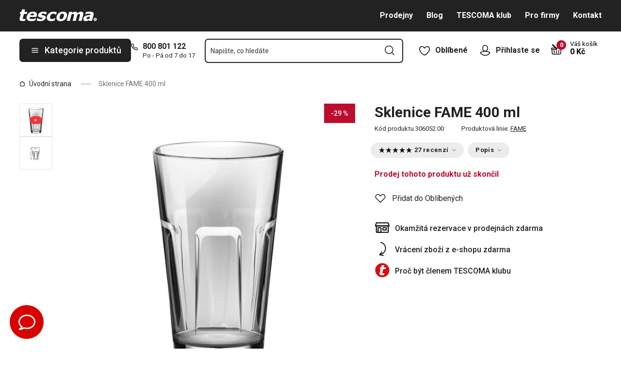

--- FILE ---
content_type: image/svg+xml
request_url: https://cdn.tescoma.com/content/images/parameter/119664.svg
body_size: 318
content:
<?xml version="1.0" encoding="utf-8"?>
<!-- Generator: Adobe Illustrator 26.0.3, SVG Export Plug-In . SVG Version: 6.00 Build 0)  -->
<svg version="1.1" id="Vrstva_2" xmlns="http://www.w3.org/2000/svg" xmlns:xlink="http://www.w3.org/1999/xlink" x="0px" y="0px"
	 viewBox="0 0 45 45" enable-background="new 0 0 45 45" xml:space="preserve">
<g>
	<rect x="2.45" y="40.74" fill="#222222" width="40.1" height="0.96"/>
	<path fill="#222222" d="M36.3,34.72c0-2.71-2.99-4.49-6.59-4.91c3.7-0.73,6-2.22,6-5.04c0-4.72-9.35-6.47-15.36-6.47
		c-3.7,0-6.56,0.29-10.27,0.97l0.3,4.73c2.79-0.46,4.85-0.76,7.51-0.76c2.12,0,6.7,0.24,6.7,2.4c0,1.98-6.21,2.19-8.13,2.19h-2.26
		v4.01h2.95c2.97,0,7.73,0.24,7.73,2.6c0,2.04-4.68,2.23-6.7,2.23c-2.9,0-5.52-0.16-8.39-0.8l-0.18,2.98h24.5
		C35.47,37.8,36.3,36.59,36.3,34.72z"/>
</g>
<g>
</g>
<g>
</g>
<g>
</g>
<g>
</g>
<g>
</g>
<g>
</g>
<g>
</g>
<g>
</g>
<g>
</g>
<g>
</g>
<g>
</g>
<g>
</g>
<g>
</g>
<g>
</g>
<g>
</g>
</svg>
